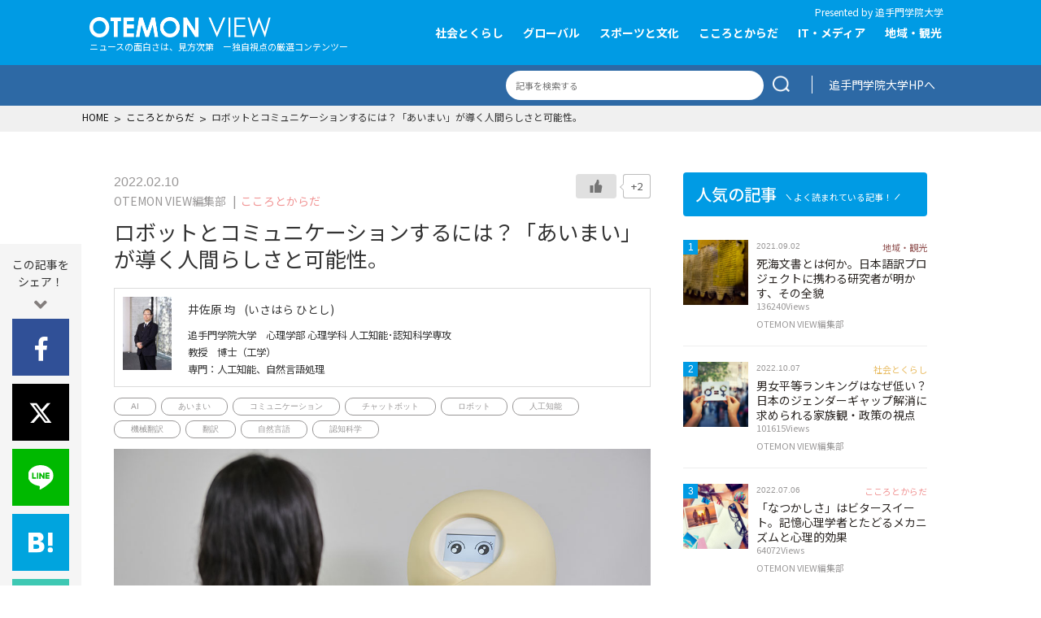

--- FILE ---
content_type: text/html; charset=UTF-8
request_url: https://newsmedia.otemon.ac.jp/2209/
body_size: 21885
content:
<!DOCTYPE html>
<html lang="ja">
<head>
	<meta charset="utf-8">
	<meta http-equiv="X-UA-Compatible" content="IE=edge">
	<meta name="viewport" content="width=device-width,initial-scale=1.0,maximum-scale=1.0">
	<meta name="format-detection" content="telephone=no">
	<link rel="icon" href="/favicon.ico">
	<link rel="apple-touch-icon" sizes="180x180" href="/apple-touch-icon.png">
	<link rel="shortcut icon" href="/android-touch-icon.png">

	<title>ロボットとコミュニケーションするには？「あいまい」が導く人間らしさと可能性。 | OTEMON VIEW</title>

		<!-- All in One SEO 4.6.3 - aioseo.com -->
		<meta name="description" content="人は話をするとき、言葉を省略するなど、いわゆる「あいまい」な言葉を用いています。将来、人間とロボットがより円滑なコミュニケーションをとるには、この「あいまい」な言葉の理解がポイントです。自然言語処理が専門の人工知能・認知科学専攻の井佐原均教授が、人間らしい言語コミュニケーションのカギを握る「あいまいさ」を解説します。" />
		<meta name="robots" content="max-image-preview:large" />
		<link rel="canonical" href="https://newsmedia.otemon.ac.jp/2209/" />
		<meta name="generator" content="All in One SEO (AIOSEO) 4.6.3" />
		<meta property="og:locale" content="ja_JP" />
		<meta property="og:site_name" content="OTEMON VIEW" />
		<meta property="og:type" content="university" />
		<meta property="og:title" content="ロボットとコミュニケーションするには？「あいまい」が導く人間らしさと可能性。 | OTEMON VIEW" />
		<meta property="og:description" content="人は話をするとき、言葉を省略するなど、いわゆる「あいまい」な言葉を用いています。将来、人間とロボットがより円滑なコミュニケーションをとるには、この「あいまい」な言葉の理解がポイントです。自然言語処理が専門の人工知能・認知科学専攻の井佐原均教授が、人間らしい言語コミュニケーションのカギを握る「あいまいさ」を解説します。" />
		<meta property="og:url" content="https://newsmedia.otemon.ac.jp/2209/" />
		<meta property="og:image" content="https://newsmedia.otemon.ac.jp/wp-content/uploads/2022/01/20220130-1.jpg" />
		<meta property="og:image:secure_url" content="https://newsmedia.otemon.ac.jp/wp-content/uploads/2022/01/20220130-1.jpg" />
		<meta property="og:image:width" content="1024" />
		<meta property="og:image:height" content="683" />
		<meta name="twitter:card" content="summary" />
		<meta name="twitter:title" content="ロボットとコミュニケーションするには？「あいまい」が導く人間らしさと可能性。 | OTEMON VIEW" />
		<meta name="twitter:description" content="人は話をするとき、言葉を省略するなど、いわゆる「あいまい」な言葉を用いています。将来、人間とロボットがより円滑なコミュニケーションをとるには、この「あいまい」な言葉の理解がポイントです。自然言語処理が専門の人工知能・認知科学専攻の井佐原均教授が、人間らしい言語コミュニケーションのカギを握る「あいまいさ」を解説します。" />
		<meta name="twitter:image" content="https://newsmedia.otemon.ac.jp/wp-content/uploads/2022/01/20220130-1.jpg" />
		<script type="application/ld+json" class="aioseo-schema">
			{"@context":"https:\/\/schema.org","@graph":[{"@type":"Article","@id":"https:\/\/newsmedia.otemon.ac.jp\/2209\/#article","name":"\u30ed\u30dc\u30c3\u30c8\u3068\u30b3\u30df\u30e5\u30cb\u30b1\u30fc\u30b7\u30e7\u30f3\u3059\u308b\u306b\u306f\uff1f\u300c\u3042\u3044\u307e\u3044\u300d\u304c\u5c0e\u304f\u4eba\u9593\u3089\u3057\u3055\u3068\u53ef\u80fd\u6027\u3002 | OTEMON VIEW","headline":"\u30ed\u30dc\u30c3\u30c8\u3068\u30b3\u30df\u30e5\u30cb\u30b1\u30fc\u30b7\u30e7\u30f3\u3059\u308b\u306b\u306f\uff1f\u300c\u3042\u3044\u307e\u3044\u300d\u304c\u5c0e\u304f\u4eba\u9593\u3089\u3057\u3055\u3068\u53ef\u80fd\u6027\u3002","author":{"@id":"https:\/\/newsmedia.otemon.ac.jp\/author\/wpotemonview\/#author"},"publisher":{"@id":"https:\/\/newsmedia.otemon.ac.jp\/#organization"},"image":{"@type":"ImageObject","url":"https:\/\/newsmedia.otemon.ac.jp\/wp-content\/uploads\/2022\/01\/20220130-1.jpg","width":1024,"height":683,"caption":"\u300c\u77e5\u306e\u62e0\u70b9\u3042\u3044\u3061\u300d\u306e\u30d7\u30ed\u30b8\u30a7\u30af\u30c8\u3067\u5bfe\u8a71\u6a5f\u80fd\u306e\u642d\u8f09\u3092\u9032\u3081\u308b\u30ed\u30dc\u30c3\u30c8\u300c\u304f\u308b\u307f\u300d"},"datePublished":"2022-02-10T13:20:30+09:00","dateModified":"2022-02-10T13:14:17+09:00","inLanguage":"ja","mainEntityOfPage":{"@id":"https:\/\/newsmedia.otemon.ac.jp\/2209\/#webpage"},"isPartOf":{"@id":"https:\/\/newsmedia.otemon.ac.jp\/2209\/#webpage"},"articleSection":"\u3053\u3053\u308d\u3068\u304b\u3089\u3060, AI, \u3042\u3044\u307e\u3044, \u30b3\u30df\u30e5\u30cb\u30b1\u30fc\u30b7\u30e7\u30f3, \u30c1\u30e3\u30c3\u30c8\u30dc\u30c3\u30c8, \u30ed\u30dc\u30c3\u30c8, \u4eba\u5de5\u77e5\u80fd, \u6a5f\u68b0\u7ffb\u8a33, \u7ffb\u8a33, \u81ea\u7136\u8a00\u8a9e, \u8a8d\u77e5\u79d1\u5b66"},{"@type":"BreadcrumbList","@id":"https:\/\/newsmedia.otemon.ac.jp\/2209\/#breadcrumblist","itemListElement":[{"@type":"ListItem","@id":"https:\/\/newsmedia.otemon.ac.jp\/#listItem","position":1,"name":"\u5bb6"}]},{"@type":"Organization","@id":"https:\/\/newsmedia.otemon.ac.jp\/#organization","name":"\u8ffd\u624b\u9580\u5b66\u9662\u5927\u5b66","url":"https:\/\/newsmedia.otemon.ac.jp\/","logo":{"@type":"ImageObject","url":"https:\/\/newsmedia.otemon.ac.jp\/wp-content\/uploads\/2020\/10\/apple-touch-icon.png","@id":"https:\/\/newsmedia.otemon.ac.jp\/2209\/#organizationLogo","width":180,"height":180},"image":{"@id":"https:\/\/newsmedia.otemon.ac.jp\/2209\/#organizationLogo"}},{"@type":"Person","@id":"https:\/\/newsmedia.otemon.ac.jp\/author\/wpotemonview\/#author","url":"https:\/\/newsmedia.otemon.ac.jp\/author\/wpotemonview\/","name":"wpotemonview","image":{"@type":"ImageObject","@id":"https:\/\/newsmedia.otemon.ac.jp\/2209\/#authorImage","url":"https:\/\/secure.gravatar.com\/avatar\/3c2a52a50f3f2e0127426bcc63ab00f5?s=96&d=mm&r=g","width":96,"height":96,"caption":"wpotemonview"}},{"@type":"WebPage","@id":"https:\/\/newsmedia.otemon.ac.jp\/2209\/#webpage","url":"https:\/\/newsmedia.otemon.ac.jp\/2209\/","name":"\u30ed\u30dc\u30c3\u30c8\u3068\u30b3\u30df\u30e5\u30cb\u30b1\u30fc\u30b7\u30e7\u30f3\u3059\u308b\u306b\u306f\uff1f\u300c\u3042\u3044\u307e\u3044\u300d\u304c\u5c0e\u304f\u4eba\u9593\u3089\u3057\u3055\u3068\u53ef\u80fd\u6027\u3002 | OTEMON VIEW","description":"\u4eba\u306f\u8a71\u3092\u3059\u308b\u3068\u304d\u3001\u8a00\u8449\u3092\u7701\u7565\u3059\u308b\u306a\u3069\u3001\u3044\u308f\u3086\u308b\u300c\u3042\u3044\u307e\u3044\u300d\u306a\u8a00\u8449\u3092\u7528\u3044\u3066\u3044\u307e\u3059\u3002\u5c06\u6765\u3001\u4eba\u9593\u3068\u30ed\u30dc\u30c3\u30c8\u304c\u3088\u308a\u5186\u6ed1\u306a\u30b3\u30df\u30e5\u30cb\u30b1\u30fc\u30b7\u30e7\u30f3\u3092\u3068\u308b\u306b\u306f\u3001\u3053\u306e\u300c\u3042\u3044\u307e\u3044\u300d\u306a\u8a00\u8449\u306e\u7406\u89e3\u304c\u30dd\u30a4\u30f3\u30c8\u3067\u3059\u3002\u81ea\u7136\u8a00\u8a9e\u51e6\u7406\u304c\u5c02\u9580\u306e\u4eba\u5de5\u77e5\u80fd\u30fb\u8a8d\u77e5\u79d1\u5b66\u5c02\u653b\u306e\u4e95\u4f50\u539f\u5747\u6559\u6388\u304c\u3001\u4eba\u9593\u3089\u3057\u3044\u8a00\u8a9e\u30b3\u30df\u30e5\u30cb\u30b1\u30fc\u30b7\u30e7\u30f3\u306e\u30ab\u30ae\u3092\u63e1\u308b\u300c\u3042\u3044\u307e\u3044\u3055\u300d\u3092\u89e3\u8aac\u3057\u307e\u3059\u3002","inLanguage":"ja","isPartOf":{"@id":"https:\/\/newsmedia.otemon.ac.jp\/#website"},"breadcrumb":{"@id":"https:\/\/newsmedia.otemon.ac.jp\/2209\/#breadcrumblist"},"author":{"@id":"https:\/\/newsmedia.otemon.ac.jp\/author\/wpotemonview\/#author"},"creator":{"@id":"https:\/\/newsmedia.otemon.ac.jp\/author\/wpotemonview\/#author"},"image":{"@type":"ImageObject","url":"https:\/\/newsmedia.otemon.ac.jp\/wp-content\/uploads\/2022\/01\/20220130-1.jpg","@id":"https:\/\/newsmedia.otemon.ac.jp\/2209\/#mainImage","width":1024,"height":683,"caption":"\u300c\u77e5\u306e\u62e0\u70b9\u3042\u3044\u3061\u300d\u306e\u30d7\u30ed\u30b8\u30a7\u30af\u30c8\u3067\u5bfe\u8a71\u6a5f\u80fd\u306e\u642d\u8f09\u3092\u9032\u3081\u308b\u30ed\u30dc\u30c3\u30c8\u300c\u304f\u308b\u307f\u300d"},"primaryImageOfPage":{"@id":"https:\/\/newsmedia.otemon.ac.jp\/2209\/#mainImage"},"datePublished":"2022-02-10T13:20:30+09:00","dateModified":"2022-02-10T13:14:17+09:00"},{"@type":"WebSite","@id":"https:\/\/newsmedia.otemon.ac.jp\/#website","url":"https:\/\/newsmedia.otemon.ac.jp\/","name":"OTEMON VIEW","description":"\u30cb\u30e5\u30fc\u30b9\u306e\u9762\u767d\u3055\u306f\u3001\u898b\u65b9\u6b21\u7b2c\u3002\u65e5\u3005\u79fb\u308a\u5909\u308f\u308b\u4e16\u306e\u4e2d\u306e\u51fa\u6765\u4e8b\u3092\u3001\u8ffd\u624b\u9580\u5b66\u9662\u5927\u5b66\u306e\u6559\u54e1\u3089\u304c\u5c02\u9580\u7684\u77e5\u898b\u306b\u57fa\u3065\u3044\u3066\u8aad\u307f\u89e3\u304d\u3001\u72ec\u81ea\u306e\u30cb\u30e5\u30fc\u30b9\u3068\u3057\u3066\u63d0\u793a\u3057\u307e\u3059\u3002","inLanguage":"ja","publisher":{"@id":"https:\/\/newsmedia.otemon.ac.jp\/#organization"}}]}
		</script>
		<!-- All in One SEO -->

<style id='classic-theme-styles-inline-css' type='text/css'>
/*! This file is auto-generated */
.wp-block-button__link{color:#fff;background-color:#32373c;border-radius:9999px;box-shadow:none;text-decoration:none;padding:calc(.667em + 2px) calc(1.333em + 2px);font-size:1.125em}.wp-block-file__button{background:#32373c;color:#fff;text-decoration:none}
</style>
<style id='global-styles-inline-css' type='text/css'>
body{--wp--preset--color--black: #000000;--wp--preset--color--cyan-bluish-gray: #abb8c3;--wp--preset--color--white: #ffffff;--wp--preset--color--pale-pink: #f78da7;--wp--preset--color--vivid-red: #cf2e2e;--wp--preset--color--luminous-vivid-orange: #ff6900;--wp--preset--color--luminous-vivid-amber: #fcb900;--wp--preset--color--light-green-cyan: #7bdcb5;--wp--preset--color--vivid-green-cyan: #00d084;--wp--preset--color--pale-cyan-blue: #8ed1fc;--wp--preset--color--vivid-cyan-blue: #0693e3;--wp--preset--color--vivid-purple: #9b51e0;--wp--preset--gradient--vivid-cyan-blue-to-vivid-purple: linear-gradient(135deg,rgba(6,147,227,1) 0%,rgb(155,81,224) 100%);--wp--preset--gradient--light-green-cyan-to-vivid-green-cyan: linear-gradient(135deg,rgb(122,220,180) 0%,rgb(0,208,130) 100%);--wp--preset--gradient--luminous-vivid-amber-to-luminous-vivid-orange: linear-gradient(135deg,rgba(252,185,0,1) 0%,rgba(255,105,0,1) 100%);--wp--preset--gradient--luminous-vivid-orange-to-vivid-red: linear-gradient(135deg,rgba(255,105,0,1) 0%,rgb(207,46,46) 100%);--wp--preset--gradient--very-light-gray-to-cyan-bluish-gray: linear-gradient(135deg,rgb(238,238,238) 0%,rgb(169,184,195) 100%);--wp--preset--gradient--cool-to-warm-spectrum: linear-gradient(135deg,rgb(74,234,220) 0%,rgb(151,120,209) 20%,rgb(207,42,186) 40%,rgb(238,44,130) 60%,rgb(251,105,98) 80%,rgb(254,248,76) 100%);--wp--preset--gradient--blush-light-purple: linear-gradient(135deg,rgb(255,206,236) 0%,rgb(152,150,240) 100%);--wp--preset--gradient--blush-bordeaux: linear-gradient(135deg,rgb(254,205,165) 0%,rgb(254,45,45) 50%,rgb(107,0,62) 100%);--wp--preset--gradient--luminous-dusk: linear-gradient(135deg,rgb(255,203,112) 0%,rgb(199,81,192) 50%,rgb(65,88,208) 100%);--wp--preset--gradient--pale-ocean: linear-gradient(135deg,rgb(255,245,203) 0%,rgb(182,227,212) 50%,rgb(51,167,181) 100%);--wp--preset--gradient--electric-grass: linear-gradient(135deg,rgb(202,248,128) 0%,rgb(113,206,126) 100%);--wp--preset--gradient--midnight: linear-gradient(135deg,rgb(2,3,129) 0%,rgb(40,116,252) 100%);--wp--preset--font-size--small: 13px;--wp--preset--font-size--medium: 20px;--wp--preset--font-size--large: 36px;--wp--preset--font-size--x-large: 42px;--wp--preset--spacing--20: 0.44rem;--wp--preset--spacing--30: 0.67rem;--wp--preset--spacing--40: 1rem;--wp--preset--spacing--50: 1.5rem;--wp--preset--spacing--60: 2.25rem;--wp--preset--spacing--70: 3.38rem;--wp--preset--spacing--80: 5.06rem;--wp--preset--shadow--natural: 6px 6px 9px rgba(0, 0, 0, 0.2);--wp--preset--shadow--deep: 12px 12px 50px rgba(0, 0, 0, 0.4);--wp--preset--shadow--sharp: 6px 6px 0px rgba(0, 0, 0, 0.2);--wp--preset--shadow--outlined: 6px 6px 0px -3px rgba(255, 255, 255, 1), 6px 6px rgba(0, 0, 0, 1);--wp--preset--shadow--crisp: 6px 6px 0px rgba(0, 0, 0, 1);}:where(.is-layout-flex){gap: 0.5em;}:where(.is-layout-grid){gap: 0.5em;}body .is-layout-flex{display: flex;}body .is-layout-flex{flex-wrap: wrap;align-items: center;}body .is-layout-flex > *{margin: 0;}body .is-layout-grid{display: grid;}body .is-layout-grid > *{margin: 0;}:where(.wp-block-columns.is-layout-flex){gap: 2em;}:where(.wp-block-columns.is-layout-grid){gap: 2em;}:where(.wp-block-post-template.is-layout-flex){gap: 1.25em;}:where(.wp-block-post-template.is-layout-grid){gap: 1.25em;}.has-black-color{color: var(--wp--preset--color--black) !important;}.has-cyan-bluish-gray-color{color: var(--wp--preset--color--cyan-bluish-gray) !important;}.has-white-color{color: var(--wp--preset--color--white) !important;}.has-pale-pink-color{color: var(--wp--preset--color--pale-pink) !important;}.has-vivid-red-color{color: var(--wp--preset--color--vivid-red) !important;}.has-luminous-vivid-orange-color{color: var(--wp--preset--color--luminous-vivid-orange) !important;}.has-luminous-vivid-amber-color{color: var(--wp--preset--color--luminous-vivid-amber) !important;}.has-light-green-cyan-color{color: var(--wp--preset--color--light-green-cyan) !important;}.has-vivid-green-cyan-color{color: var(--wp--preset--color--vivid-green-cyan) !important;}.has-pale-cyan-blue-color{color: var(--wp--preset--color--pale-cyan-blue) !important;}.has-vivid-cyan-blue-color{color: var(--wp--preset--color--vivid-cyan-blue) !important;}.has-vivid-purple-color{color: var(--wp--preset--color--vivid-purple) !important;}.has-black-background-color{background-color: var(--wp--preset--color--black) !important;}.has-cyan-bluish-gray-background-color{background-color: var(--wp--preset--color--cyan-bluish-gray) !important;}.has-white-background-color{background-color: var(--wp--preset--color--white) !important;}.has-pale-pink-background-color{background-color: var(--wp--preset--color--pale-pink) !important;}.has-vivid-red-background-color{background-color: var(--wp--preset--color--vivid-red) !important;}.has-luminous-vivid-orange-background-color{background-color: var(--wp--preset--color--luminous-vivid-orange) !important;}.has-luminous-vivid-amber-background-color{background-color: var(--wp--preset--color--luminous-vivid-amber) !important;}.has-light-green-cyan-background-color{background-color: var(--wp--preset--color--light-green-cyan) !important;}.has-vivid-green-cyan-background-color{background-color: var(--wp--preset--color--vivid-green-cyan) !important;}.has-pale-cyan-blue-background-color{background-color: var(--wp--preset--color--pale-cyan-blue) !important;}.has-vivid-cyan-blue-background-color{background-color: var(--wp--preset--color--vivid-cyan-blue) !important;}.has-vivid-purple-background-color{background-color: var(--wp--preset--color--vivid-purple) !important;}.has-black-border-color{border-color: var(--wp--preset--color--black) !important;}.has-cyan-bluish-gray-border-color{border-color: var(--wp--preset--color--cyan-bluish-gray) !important;}.has-white-border-color{border-color: var(--wp--preset--color--white) !important;}.has-pale-pink-border-color{border-color: var(--wp--preset--color--pale-pink) !important;}.has-vivid-red-border-color{border-color: var(--wp--preset--color--vivid-red) !important;}.has-luminous-vivid-orange-border-color{border-color: var(--wp--preset--color--luminous-vivid-orange) !important;}.has-luminous-vivid-amber-border-color{border-color: var(--wp--preset--color--luminous-vivid-amber) !important;}.has-light-green-cyan-border-color{border-color: var(--wp--preset--color--light-green-cyan) !important;}.has-vivid-green-cyan-border-color{border-color: var(--wp--preset--color--vivid-green-cyan) !important;}.has-pale-cyan-blue-border-color{border-color: var(--wp--preset--color--pale-cyan-blue) !important;}.has-vivid-cyan-blue-border-color{border-color: var(--wp--preset--color--vivid-cyan-blue) !important;}.has-vivid-purple-border-color{border-color: var(--wp--preset--color--vivid-purple) !important;}.has-vivid-cyan-blue-to-vivid-purple-gradient-background{background: var(--wp--preset--gradient--vivid-cyan-blue-to-vivid-purple) !important;}.has-light-green-cyan-to-vivid-green-cyan-gradient-background{background: var(--wp--preset--gradient--light-green-cyan-to-vivid-green-cyan) !important;}.has-luminous-vivid-amber-to-luminous-vivid-orange-gradient-background{background: var(--wp--preset--gradient--luminous-vivid-amber-to-luminous-vivid-orange) !important;}.has-luminous-vivid-orange-to-vivid-red-gradient-background{background: var(--wp--preset--gradient--luminous-vivid-orange-to-vivid-red) !important;}.has-very-light-gray-to-cyan-bluish-gray-gradient-background{background: var(--wp--preset--gradient--very-light-gray-to-cyan-bluish-gray) !important;}.has-cool-to-warm-spectrum-gradient-background{background: var(--wp--preset--gradient--cool-to-warm-spectrum) !important;}.has-blush-light-purple-gradient-background{background: var(--wp--preset--gradient--blush-light-purple) !important;}.has-blush-bordeaux-gradient-background{background: var(--wp--preset--gradient--blush-bordeaux) !important;}.has-luminous-dusk-gradient-background{background: var(--wp--preset--gradient--luminous-dusk) !important;}.has-pale-ocean-gradient-background{background: var(--wp--preset--gradient--pale-ocean) !important;}.has-electric-grass-gradient-background{background: var(--wp--preset--gradient--electric-grass) !important;}.has-midnight-gradient-background{background: var(--wp--preset--gradient--midnight) !important;}.has-small-font-size{font-size: var(--wp--preset--font-size--small) !important;}.has-medium-font-size{font-size: var(--wp--preset--font-size--medium) !important;}.has-large-font-size{font-size: var(--wp--preset--font-size--large) !important;}.has-x-large-font-size{font-size: var(--wp--preset--font-size--x-large) !important;}
.wp-block-navigation a:where(:not(.wp-element-button)){color: inherit;}
:where(.wp-block-post-template.is-layout-flex){gap: 1.25em;}:where(.wp-block-post-template.is-layout-grid){gap: 1.25em;}
:where(.wp-block-columns.is-layout-flex){gap: 2em;}:where(.wp-block-columns.is-layout-grid){gap: 2em;}
.wp-block-pullquote{font-size: 1.5em;line-height: 1.6;}
</style>
<link rel='stylesheet' id='wp-ulike-css' href='https://newsmedia.otemon.ac.jp/wp-content/plugins/wp-ulike/assets/css/wp-ulike.min.css?ver=4.7.0' type='text/css' media='all' />
<link rel='stylesheet' id='wordpress-popular-posts-css-css' href='https://newsmedia.otemon.ac.jp/wp-content/plugins/wordpress-popular-posts/assets/css/wpp.css?ver=6.4.2' type='text/css' media='all' />
<link rel='stylesheet' id='fontawesome-css-css' href='//use.fontawesome.com/releases/v5.6.1/css/all.css?ver=6.5.7' type='text/css' media='all' />
<link rel='stylesheet' id='googlefont-css' href='//fonts.googleapis.com/css2?family=Noto+Sans+JP%3Awght%40100%3B300%3B400%3B500%3B700%3B900&#038;Lato:wght@400;900&#038;display=swap&#038;ver=6.5.7' type='text/css' media='all' />
<link rel='stylesheet' id='main-style-css' href='https://newsmedia.otemon.ac.jp/wp-content/themes/otemon/assets/css/main.css?ver=1768798560' type='text/css' media='all' />
<script type="text/javascript" src="https://newsmedia.otemon.ac.jp/wp-includes/js/jquery/jquery.min.js?ver=3.7.1" id="jquery-core-js"></script>
<script type="text/javascript" src="https://newsmedia.otemon.ac.jp/wp-includes/js/jquery/jquery-migrate.min.js?ver=3.4.1" id="jquery-migrate-js"></script>
<script type="application/json" id="wpp-json">

{"sampling_active":0,"sampling_rate":100,"ajax_url":"https:\/\/newsmedia.otemon.ac.jp\/wp-json\/wordpress-popular-posts\/v1\/popular-posts","api_url":"https:\/\/newsmedia.otemon.ac.jp\/wp-json\/wordpress-popular-posts","ID":2209,"token":"99089f7d09","lang":0,"debug":0}

</script>
<script type="text/javascript" src="https://newsmedia.otemon.ac.jp/wp-content/plugins/wordpress-popular-posts/assets/js/wpp.min.js?ver=6.4.2" id="wpp-js-js"></script>
<script type="text/javascript" src="https://newsmedia.otemon.ac.jp/wp-content/themes/otemon/assets/js/jquery.min.js?ver=6.5.7" id="jquery-script-js"></script>
<link rel="EditURI" type="application/rsd+xml" title="RSD" href="https://newsmedia.otemon.ac.jp/xmlrpc.php?rsd" />
            <style id="wpp-loading-animation-styles">@-webkit-keyframes bgslide{from{background-position-x:0}to{background-position-x:-200%}}@keyframes bgslide{from{background-position-x:0}to{background-position-x:-200%}}.wpp-widget-placeholder,.wpp-widget-block-placeholder,.wpp-shortcode-placeholder{margin:0 auto;width:60px;height:3px;background:#dd3737;background:linear-gradient(90deg,#dd3737 0%,#571313 10%,#dd3737 100%);background-size:200% auto;border-radius:3px;-webkit-animation:bgslide 1s infinite linear;animation:bgslide 1s infinite linear}</style>
            <style type="text/css">a.nordot-read-more { }</style>
	<meta name="google-site-verification" content="ecQnXLOVPj6NMZheytSl7kzR8n_KP223gLfdHqw4PGg" />

	<!-- Global site tag (gtag.js) - Google Analytics -->
	<!--script src="https://www.googletagmanager.com/gtag/js?id=UA-7750700-10"></script>
	<script>
	  window.dataLayer = window.dataLayer || [];
	  function gtag(){dataLayer.push(arguments);}
	  gtag('js', new Date());

	  gtag('config', 'UA-7750700-10');
	</script--> 
<!-- Google tag (gtag.js) -->
<script async src="https://www.googletagmanager.com/gtag/js?id=G-VQW2F1KB9P"></script>
<script>
  window.dataLayer = window.dataLayer || [];
  function gtag(){dataLayer.push(arguments);}
  gtag('js', new Date());

  gtag('config', 'G-VQW2F1KB9P');
  gtag('config', 'UA-7750700-10');
</script>

</head>

<body class="post-template-default single single-post postid-2209 single-format-standard">

<header id="site-header" role="banner">
	<div class="header-inner section-inner">
		<div class="header-titles">
			<div class="site-title"><a href="https://newsmedia.otemon.ac.jp">OTEMON View 追手門学院大学</a></div>
            <p class="tagline only-pc">ニュースの面白さは、見方次第　ー独自視点の厳選コンテンツー</p>
		</div>
		<div class="author">
			<small>Presented by <br><a href="https://www.otemon.ac.jp/" target="_blank">追手門学院大学</a></small>
		</div>
		<div class="toggle nav-toggle mobile-nav-toggle">
			<span></span>
			<span></span>
			<span></span>
		</div>
		<div class="header-navigation-wrapper">
			<div class="inner">
				 <form role="search" method="get" class="search-form" action="https://newsmedia.otemon.ac.jp/">
				<label>
					<span class="screen-reader-text">検索:</span>
					<input type="search" class="search-field" placeholder="検索&hellip;" value="" name="s" />
				</label>
				<input type="submit" class="search-submit" value="検索" />
			</form> 				<nav class="primary-menu-wrapper" role="navigation">
					<ul id="gnav" class="gnav"><li id="menu-item-19" class="menu-item menu-item-type-taxonomy menu-item-object-category menu-item-19"><a href="https://newsmedia.otemon.ac.jp/cat/society/">社会とくらし</a></li>
<li id="menu-item-16" class="menu-item menu-item-type-taxonomy menu-item-object-category menu-item-16"><a href="https://newsmedia.otemon.ac.jp/cat/global/">グローバル</a></li>
<li id="menu-item-17" class="menu-item menu-item-type-taxonomy menu-item-object-category menu-item-17"><a href="https://newsmedia.otemon.ac.jp/cat/culture/">スポーツと文化</a></li>
<li id="menu-item-15" class="menu-item menu-item-type-taxonomy menu-item-object-category current-post-ancestor current-menu-parent current-post-parent menu-item-15"><a href="https://newsmedia.otemon.ac.jp/cat/health/">こころとからだ</a></li>
<li id="menu-item-14" class="menu-item menu-item-type-taxonomy menu-item-object-category menu-item-14"><a href="https://newsmedia.otemon.ac.jp/cat/media/">IT・メディア</a></li>
<li id="menu-item-18" class="menu-item menu-item-type-taxonomy menu-item-object-category menu-item-18"><a href="https://newsmedia.otemon.ac.jp/cat/community/">地域・観光</a></li>
<li id="menu-item-81" class="only-sp menu-item menu-item-type-post_type menu-item-object-page menu-item-81"><a href="https://newsmedia.otemon.ac.jp/about/">OTEMON VIEWについて</a></li>
<li id="menu-item-80" class="only-sp menu-item menu-item-type-post_type menu-item-object-page menu-item-80"><a href="https://newsmedia.otemon.ac.jp/policy/">サイトポリシー</a></li>
</ul>				</nav><!-- .primary-menu-wrapper -->
				<a href="https://www.otemon.ac.jp/" class="btn-normal">追手門学院大学HPへ</a>
				<a href="/contact/" class="btn-normal btn-normal2">取材などのお問い合わせ</a>
				<div class="snsshare">
					 <div class="textwidget custom-html-widget"><h5>
	FOLLOW US
</h5>
<ul>
	<li class="fb"><a href="https://www.facebook.com/OtemonGakuinUniversity" rel="nofollow noopener" target="_blank"><i class="fab fa-facebook-f"></i></a></li>
	<li class="tw"><a href="https://twitter.com/otemon_gakuin_u" rel="nofollow noopener" target="_blank"><i class="fab " style="background: url(/wp-content/themes/otemon/assets/img/x-twitter-g.svg) no-repeat 0px 2px; width: 24px; height: 24px;"></i></a></li>
</ul></div> 				</div>
			</div><!--.inner-->
		</div>
	</div>
	<div class="options">
		<div class="section-inner">
			 <form role="search" method="get" class="search-form" action="https://newsmedia.otemon.ac.jp/">
				<label>
					<span class="screen-reader-text">検索:</span>
					<input type="search" class="search-field" placeholder="検索&hellip;" value="" name="s" />
				</label>
				<input type="submit" class="search-submit" value="検索" />
			</form> 			<div class="link-otemon">
				<a href="https://www.otemon.ac.jp/" onclick="ga('send','event','link','outbound','otemonuniv', 1);" target="_blank">追手門学院大学HPへ</a>
			</div>
		</div>
	</div>
		<div class="breadcrumb-area only-pc">
		<div class="breadcrumb-inner">
            <div class="breadcrumbs-list">
                <!-- Breadcrumb NavXT 7.3.0 -->
<span property="itemListElement" typeof="ListItem"><a property="item" typeof="WebPage" title="Go to OTEMON VIEW." href="https://newsmedia.otemon.ac.jp" class="home" ><span property="name">HOME</span></a><meta property="position" content="1"></span> &gt; <span property="itemListElement" typeof="ListItem"><a property="item" typeof="WebPage" title="Go to the こころとからだ category archives." href="https://newsmedia.otemon.ac.jp/cat/health/" class="taxonomy category" ><span property="name">こころとからだ</span></a><meta property="position" content="2"></span> &gt; <span property="itemListElement" typeof="ListItem"><span property="name" class="post post-post current-item">ロボットとコミュニケーションするには？「あいまい」が導く人間らしさと可能性。</span><meta property="url" content="https://newsmedia.otemon.ac.jp/2209/"><meta property="position" content="3"></span>            </div>
		</div>
	</div>
	</header>

<div id="primary" class="content-area">
	<!-- [ CONTENT ] -->
	<main id="site-content" role="main">

		
<article class="post-2209 post type-post status-publish format-standard has-post-thumbnail hentry category-health tag-ai tag-354 tag-20 tag-353 tag-307 tag-109 tag-352 tag-355 tag-351 tag-309" id="post-2209">

	<header class="entry-header">
		<div class="entry-header-inner">
			<div class="entry-meta">
				<time datetime="2022.02.10" class="datetime">2022.02.10</time><br>
									<span class="publisher">OTEMON VIEW編集部</span>
				
				<ul class="categories"><li><a href="/cat/health/" class="cat cat-health">こころとからだ</a></li>
</ul>		<div class="wpulike wpulike-default " ><div class="wp_ulike_general_class wp_ulike_is_not_liked"><button type="button"
					aria-label="いいねボタン"
					data-ulike-id="2209"
					data-ulike-nonce="aa9957ec68"
					data-ulike-type="post"
					data-ulike-template="wpulike-default"
					data-ulike-display-likers=""
					data-ulike-likers-style="popover"
					class="wp_ulike_btn wp_ulike_put_image wp_post_btn_2209"></button><span class="count-box wp_ulike_counter_up" data-ulike-counter-value="+2"></span>			</div></div>
				</div>
			<h1>ロボットとコミュニケーションするには？「あいまい」が導く人間らしさと可能性。</h1>
		</div>
	</header>


			<div class="post-thumbnail">
						<div class="profile">
				<div class="box">
					<div class="img">
												<img src="https://newsmedia.otemon.ac.jp/wp-content/uploads/2022/01/井佐原　均.jpg" alt="井佐原 均" title="井佐原 均">
											</div>
					<div class="detail">
						<h4><span class="name">井佐原 均</span>
							<span class="ruby">(いさはら ひとし)</span>
							<small>追手門学院大学　心理学部 心理学科 人工知能･認知科学専攻</small>
							<span class="position">教授　博士（工学）</span><span class="department3">専門：人工知能、自然言語処理</span>
														</h4>
					</div>
				</div>
			</div>
									<div class="entry-meta">
				<ul class="tags">
					<li><a href="/tag/ai">AI</a></li>
<li><a href="/tag/%e3%81%82%e3%81%84%e3%81%be%e3%81%84">あいまい</a></li>
<li><a href="/tag/%e3%82%b3%e3%83%9f%e3%83%a5%e3%83%8b%e3%82%b1%e3%83%bc%e3%82%b7%e3%83%a7%e3%83%b3">コミュニケーション</a></li>
<li><a href="/tag/%e3%83%81%e3%83%a3%e3%83%83%e3%83%88%e3%83%9c%e3%83%83%e3%83%88">チャットボット</a></li>
<li><a href="/tag/%e3%83%ad%e3%83%9c%e3%83%83%e3%83%88">ロボット</a></li>
<li><a href="/tag/%e4%ba%ba%e5%b7%a5%e7%9f%a5%e8%83%bd">人工知能</a></li>
<li><a href="/tag/%e6%a9%9f%e6%a2%b0%e7%bf%bb%e8%a8%b3">機械翻訳</a></li>
<li><a href="/tag/%e7%bf%bb%e8%a8%b3">翻訳</a></li>
<li><a href="/tag/%e8%87%aa%e7%84%b6%e8%a8%80%e8%aa%9e">自然言語</a></li>
<li><a href="/tag/%e8%aa%8d%e7%9f%a5%e7%a7%91%e5%ad%a6">認知科学</a></li>
				</ul>
			</div>
						<figure><img width="1024" height="683" src="https://newsmedia.otemon.ac.jp/wp-content/uploads/2022/01/20220130-1.jpg" class="attachment-large size-large wp-post-image" alt="ロボットとコミュニケーションするには？「あいまい」が導く人間らしさと可能性。" decoding="async" /><figcaption>「知の拠点あいち」のプロジェクトで対話機能の搭載を進めるロボット「くるみ」</figcaption></figure>		</div>
		<div class="entry-content">
		<p class="indent">私たちは人と話すとき、言葉を省略したり、2人だからこそ分かる言葉を用いたりするなど、相手との関係に合わせた（空気をよんだ）コミュニケーションを意識することなくとっています。つまり、言葉の使い方が「あいまい」であっても相手の関係次第で意図が伝わったり、伝わらなかったりするのが人間らしい言語コミュニケーションの特徴の一つです。</p>
<p class="indent">人工知能（AI）技術の急速な進歩により、ウェブサイトで使える外国語の翻訳機能の性能が日々向上しています。しかし各個人が発する「あいまい」な言葉を、相手の意図をよんで正確に翻訳できるまでには至っていません。将来的にそこをクリアしたとき、誰もが国や言語を越えてコミュニケーションをとることができ、さらには人間とロボットが言葉による円滑なコミュニケーションをとることも可能になると考えられます。</p>
<p class="indent">今回は「言語コミュニケーション」、中でも「自然言語処理」が専門の井佐原均心理学部教授による、人間らしい言語コミュニケーションのカギを握る「あいまいさ」の解説です。</p>

<div id="toc_container" class="no_bullets"><p class="toc_title">INDEX</p><ul class="toc_list"><li><a href="#i">言語コミュニケーションとは何か</a><ul><li><a href="#i-2">近年、急速に進化した自然言語処理の技術</a></li><li><a href="#i-3">コンピューターの黎明期からあった研究</a></li></ul></li><li><a href="#ai">AIによる自然言語処理技術の現在地</a><ul><li><a href="#i-4">機械翻訳の「流暢度」は完璧に近いが多くの課題も</a></li><li><a href="#ai-2">AIによって進展を遂げた対話型システム</a></li><li><a href="#i-5">「あいまい」な問いにどう対処しているか</a></li><li><a href="#i-6">対話機能を搭載したロボットの研究</a></li><li><a href="#i-7">介護施設におけるコミュニケーションのパターンを学習</a></li></ul></li><li><a href="#i-8">「あいまい」表現の会得に向けて</a><ul><li><a href="#i-9">ロボットに「人間味」のあるコミュニケーションは可能か</a></li></ul></li><li><a href="#i-10">人間らしいコミュニケーションの実現のために</a><ul><li><a href="#ai-3">AIが個人ごとの好みなどに対応できるか</a></li></ul></li><li><a href="#i-11">まとめ</a></li></ul></div>
<h2><span id="i">言語コミュニケーションとは何か</span></h2>
<figure id="attachment_2216" aria-describedby="caption-attachment-2216" style="width: 1024px" class="wp-caption alignnone"><img decoding="async" class="size-full wp-image-2216" src="https://newsmedia.otemon.ac.jp/wp-content/uploads/2022/01/20220130-2.jpg" alt="言語コミュニケーションとは何か" width="1024" height="683" /><figcaption id="caption-attachment-2216" class="wp-caption-text">（出典：shutterstock）</figcaption></figure>
<h3><span id="i-2">近年、急速に進化した自然言語処理の技術</span></h3>
<p class="text">（編集部）まず「言語コミュニケーション」の定義をお聞かせください。</p>
<p class="text">（井佐原）言葉を使うやり取りすべてを意味します。日常的な雑談から文章を書いたり読んだりすることなど、「読む、聞く、話す、書く」ことを通じて外部とコミュニケーションを図ることです。</p>
<p class="indent">人間が発する「言葉」とコンピューターのプログラムを書く「プログラミング言語」を区別するために、前者を「自然言語」と呼んでいます。自然言語は大きく２つにわかれ、音声という音響信号を文字に変換したり、文字から音声に変換したりするスピーチ（音声）。もう一つはテキスト（文字）です。人工知能（AI）が前後の文脈を読みながら意味や意図を正しく理解することを目指す「自然言語処理」で、私の研究分野はこのテキストのほうです。自然言語処理の技術は近年、ニューラルネットワークやディープラーニングの進展に伴って急速に進化を遂げています。</p>

<h3><span id="i-3">コンピューターの黎明期からあった研究</span></h3>
<p class="text">（編集部）自然言語処理とはつまり、AIが人間の言葉を理解するための技術ということでしょうか。</p>
<p class="text">（井佐原）というよりも、AIが自然言語処理の技術を活用しているイメージです。ですので、AIの要素技術と言ったほうがわかりやすいでしょう。自然言語処理という分野はAIよりも歴史があり、コンピューターの黎明期から存在していました。第２次世界大戦時に暗号解読のためにコンピューターが利用されていたと言われていますが、暗号とは文章を記号に置き換えて、それをさらに文章に戻す作業です。ロシア語をまったく理解しない人にとっては、ロシア語で書かれた文章は暗号と同じです。しかしこの技術によって、日本語からロシア語、ロシア語から日本語に置き換えられると立派な翻訳システムになります。</p>

<h2><span id="ai">AIによる自然言語処理技術の現在地</span></h2>
<figure id="attachment_2217" aria-describedby="caption-attachment-2217" style="width: 1024px" class="wp-caption alignnone"><img loading="lazy" decoding="async" class="size-full wp-image-2217" src="https://newsmedia.otemon.ac.jp/wp-content/uploads/2022/01/20220130-3.jpg" alt="グーグルの検索エンジンでは容易に翻訳が可能" width="1024" height="768" /><figcaption id="caption-attachment-2217" class="wp-caption-text">グーグルの検索エンジンでは容易に翻訳が可能</figcaption></figure>
<h3><span id="i-4">機械翻訳の「流暢度」は完璧に近いが多くの課題も</span></h3>
<p class="text">（編集部）機械翻訳はとても身近な存在になっていますが、現状の技術レベルはどうなっていますか。</p>
<p class="text">（井佐原）機械翻訳はウェブサイト上の外国語翻訳機能にも搭載されており、一度は使ったことがある人も多いでしょう。現状の機械翻訳は、与えられた文章を一文ごとに意味が通るように処理していて、一つの文を一つの文に置き換えることはかなりうまく行くようになっています。機械翻訳は流暢度（fluency）と忠実度（adequacy）で評価されます。流暢度は完璧に近いと言われている一方、忠実度はまだ怪しく、人間と同じか、人間よりもやや良い程度だとされています。</p>
<p class="text">（編集部）人間と同じか、やや良い。凄いレベルに達していると感じますが。</p>
<p class="text">（井佐原）あくまで一つの文から一つの文に翻訳する能力の話であって、文の集まりである文章についてではありません。日本語の場合、主語省略が可能ですが、一つの文しか見ないので主語を補うことは難しいですし、まだまだ文脈や社会常識が使えるレベルには達していません。</p>
<p class="indent">対応が一文ずつなので、最初の文でこう訳したらならば次の文も同じように訳すべきだと思われる場合でもそうならなかったり、日本語にしかない表現をどう英語に置き換えるかであったり、いろんな課題があります。</p>

<h3><span id="ai-2">AIによって進展を遂げた対話型システム</span></h3>
<p class="text">（編集部）自然言語処理の技術を活用した事例は他にもありますか。</p>
<p class="text">（井佐原）機械翻訳のほかには、チャットボットなどの対話システムにも同じ技術が使われています。チャットボットは多くのWebページや官公庁の問い合わせシステムに組み込まれています。いずれも人間が入力した内容に対して、どの程度正しく対応した答えが見つけられるかが重要です。チャットボットのしくみは単純で、質問と回答のペアが塊としてあり、ユーザーが入力した問い合わせ内容との距離（類似性）計算をして、一番近いと判断したものを表示する構造です。昔であれば、合致する単語が３つと２つの場合、多いほうの３つを選ぶという簡単なシステムでしたが、今はニューラルネットワークによって文と文の意味的な距離計算が可能になって、これまで以上にうまく照合ができるようになっています。この点は最近の大きな進歩です。</p>

<h3><span id="i-5">「あいまい」な問いにどう対処しているか</span></h3>
<p class="text">（編集部）検索結果のリストからユーザーに答えを選ばせる単純なFAQ検索システムと違って、対話型であるチャットボットには、あいまいな入力も多いのではないでしょうか。</p>
<p class="text">（井佐原）私が実際に関わっている自治体でも、やり取りを見ていると、あいまいな問いかけが結構あります。例えば「印鑑証明できますか？」という問い方では、印鑑を登録したいのか、印鑑登録証明書を発行してほしいのか、よくわかりません。印鑑登録に関係する業務に登録、証明書発行、廃止があるとすれば、「これらのうちどれですか？」と聞き返す。これによって、あいまいな状況を具体的にしていきます。</p>
<p class="indent">観光情報の問い合わせの場合でも、具体的な場所ではなく「景色のよい高いところ」とか「大阪の名物が安くてたくさん食べられるところ」など「あいまい」であることが多いのですが、こうしたキーワードでも今、期待に応えられるような回答を導き出せるようになってきています。</p>

<h3><span id="i-6">対話機能を搭載したロボットの研究</span></h3>
<p class="text">（編集部）実際に形を持ったロボットとの言語コミュニケーションの研究も進んでいるのではないかと思います。</p>
<p class="text">（井佐原）「知の拠点あいち」というプロジェクトで実際に企業と組んで、その研究を進めています。企業が開発したロボットに対話機能を搭載し、介護施設に導入する実験です。「くるみ」と名付けられた巡回型ロボットで、夜間に介護施設内を動いて、入居者が歩き回ったり、倒れていたりしていないか見回ります。夜間はフロアが一人体制になるので、職員の方が何かの対応をしている時でも、もう一人が見回ってくれている状態にできます。</p>
<p class="indent">「くるみ」には対話機能を入れていますので、昼間は入居者さんとのコミュニケーションを担わせようとしています。仮に入居者さんから何度も同じ話を聞かされたとすると職員さんにはストレスになりますので、そこをロボットが引き受けたり、職員さんが多忙な時に話し相手になったりという形で介入する一方、健康に関することなど本当に大事なやり取りは職員さんが行う。こういう形でロボットを導入することで、全体として介護の品質が上がると考えています。完全に人をなくすことは想定しておらず、ルーティン的な仕事はロボットが引き受け、重要な業務は引き続き人間が担うという共存を目指します。</p>
<p class="indent">今後は介護施設だけではなく、巡回型ロボットという形をとるかどうかわかりませんが、病院への導入も考えています。</p>


<figure id="attachment_2218" aria-describedby="caption-attachment-2218" style="width: 300px" class="wp-caption alignnone"><img loading="lazy" decoding="async" class="wp-image-2218" src="https://newsmedia.otemon.ac.jp/wp-content/uploads/2022/01/20220130-4-683x1024.jpg" alt="介護施設への導入を目指し開発中の対話型ロボット「くるみ」" width="300" height="450" /><figcaption id="caption-attachment-2218" class="wp-caption-text">介護施設への導入を目指し開発中の対話型ロボット「くるみ」</figcaption></figure>

<div class="sub-post">参考：<a href="http://www.chinokyoten.pref.aichi.jp/" target="_blank" rel="noopener nofollow sponsored ugc">知の拠点あいち</a></div>
<h3><span id="i-7">介護施設におけるコミュニケーションのパターンを学習</span></h3>
<p class="text">（編集部）「くるみ」の言語コミュニケーション能力はどの程度でしょうか。</p>
<p class="text">（井佐原）今のプロジェクトを通じて、対話機能を段々と足している段階で、まだ不十分ですが少しは喋ります。学習していくことで雑談を引き受けてくれるまでになればと考えています。</p>
<p class="indent">そのためには、介護施設の会話パターンに対応させることも大切です。今、介護施設で数名の方にICレコーダーをつけていただき、職員さんと入居者さんとの普段の会話を録音する作業を進めています。何らかのパターンを見いだして、このような入力にはこういう出力で返すという型を入れていくようにします。これを蓄積することで、入居者さんの話しかけに対して職員さんと同じような対応ができるようになることを目指しています。</p>
<p class="indent">ただし、会話の録音だけではデータの蓄積としては量的な限界があります。現在は新聞が電子化していますので何十年分にわたる新聞記事の情報を活用することができるし、ウィキペディアだけでも相当な量です。このような大量のデータを集めて一般的な知識を数多く学習させます。それに加えて我々のケースですと、介護施設で集めた少量のデータで付加価値をつける。こうしたAIの強化学習を通じて、特定の目的に沿ったものをつくっていきます。</p>

<h2><span id="i-8">「あいまい」表現の会得に向けて</span></h2>
<figure id="attachment_2219" aria-describedby="caption-attachment-2219" style="width: 1024px" class="wp-caption alignnone"><img loading="lazy" decoding="async" class="size-full wp-image-2219" src="https://newsmedia.otemon.ac.jp/wp-content/uploads/2022/01/20220130-5.jpg" alt="人のコミュニケーションのあいまい性の例" width="1024" height="576" /><figcaption id="caption-attachment-2219" class="wp-caption-text">人のコミュニケーションのあいまい性の例</figcaption></figure>
<h3><span id="i-9">ロボットに「人間味」のあるコミュニケーションは可能か</span></h3>
<p class="text">（編集部）大量にデータを集めることは、機械が一般常識を学習するということにつながるのだと思います。その先に、コミュニケーションにとって大切である「人間味」や「あいまい性」まで盛り込むことはできるのでしょうか。</p>
<p class="text">（井佐原）そこが一番大きな問題で、どの程度相手の意図に沿った答えを返してあげられるのか。同じ発言であっても違う意図を持つことがある、「あいまい性」がコミュニケーションの特徴で、毎回の発言の意図を汲めるかどうかが難しい部分です。単純な例ですと「暑いですね」という言葉に対して「あなたが暑いということを理解した」と返してもコミュニケーションにはなりません。「エアコンをつけましょうか」や「窓を開けましょうか」と言うべきでしょうし、雑談でも相手の満足度が高まるようなやり取りをしないといけない。難しいことですが、チャレジングな研究であり、ぜひやってみたいことです。</p>
<p class="indent">ロボットが自然なコミュニケーションを図れるようになるには、AIの中核技術であるディープラーニングを用いて、大量のテキストデータから単語の意味を学習させていくことが必要です。例えば、「ご飯を食べる」「パンを食べる」という言葉を集めていくと、「食べる」という表現の前、「〜を」の目的語の部分には、「食べ物に関する言葉が来る可能性が高い」という推測ができるようになります。日常会話の中にある共通項をいかに集め、推測する精度を高めることが不可欠であり、それにはデータの蓄積がカギとなります。</p>

<h2><span id="i-10">人間らしいコミュニケーションの実現のために</span></h2>
<figure id="attachment_2220" aria-describedby="caption-attachment-2220" style="width: 1024px" class="wp-caption alignnone"><img loading="lazy" decoding="async" class="size-full wp-image-2220" src="https://newsmedia.otemon.ac.jp/wp-content/uploads/2022/01/20220130-6.jpg" alt="家庭でも一般的となったスマートスピーカー" width="1024" height="554" /><figcaption id="caption-attachment-2220" class="wp-caption-text">家庭でも一般的となったスマートスピーカー（出典：shutterstock）</figcaption></figure>
<h3><span id="ai-3">AIが個人ごとの好みなどに対応できるか</span></h3>
<p class="text">（編集部）介護施設でロボットが、自然な言語コミュニケーションを含めて、思い通りの働きをしてくれるのはいつ頃になりそうですか。</p>
<p class="text">（井佐原）今は５年後がどうなっているかわからない時代。求める程度にもよりますが、３年後などのスパンになるのではないでしょうか。</p>
<p class="indent">今後の研究課題は、個人ごとの対応です。この人は「ご飯が好き」で「パンが嫌い」という知識を蓄積するとともに、「ご飯が好き」なら「和食」も好きという風に変換するなど、直接的に表現していない部分をどう判断するか。声の掛け方も人によって変わります。パンしか用意がない時、「きのうはご飯だったから、パンで気分が変わっていいですね」なのか、「申し訳ないけどきょうはパンしか出ないんです」と言うべきか、まったく同じ状況でも人によって変えないといけませんし、これは普段我々が自然に行っている言語コミュニケーションです。</p>
<p class="indent">人間はスーパーコンピューターより計算力、記憶力ともに劣るのに、なぜここまでの複雑な処理ができるのか。それは脳があるからです。だからスーパーコンピューターを発展させることではなく、人間の脳と同じようなものをつくれるかどうかがカギ。それには<a href="https://nyushi.otemon.ac.jp/education/ai_cognitive/">本学</a>のように「人工知能領域」と「認知科学領域」が共同で研究を進めていくことが重要です。</p>

<h2><span id="i-11">まとめ</span></h2>
<p class="indent">日常のコミュニケーションにおいて、何気ない会話の裏にある「あいまいさ」を意識することはほとんどありませんが、研究内容を聞く中でハッと気づかされる場面が多々ありました。「あいまいさ」が人間らしいコミュニケーションを特徴づけるものであり、また人工知能（AI）にとってクリアすることが難しい課題ということもよく理解できました。</p>
<p class="indent">将来的に人間と円滑なコミュニケーションのできるロボットが実現されれば、個人秘書のような形で連れて歩くだけで世界中の人とコミュニケーションをとることができる可能性もあり、自分の視野や見える世界がぐっと広がるでしょう。人手不足解消の観点から介護・医療の分野での早期実用化が望まれますが、特定の分野の話ではなく私たち一般についてもとても身近なテーマだと認識を新たにしました。</p>	</div>



<div class="rating">
</div>

	<footer class="entry-footer">
		<div class="snsbox">
			<h3>この記事をシェアする！</h3>
			<ul>
				<li class="fb"><a href="https://www.facebook.com/share.php?u=https://newsmedia.otemon.ac.jp/2209/" rel="nofollow" target="_blank"><i class="fab fa-facebook-f"></i></a></li>
				<li class="tw"><a href="https://twitter.com/share?text=%E3%83%AD%E3%83%9C%E3%83%83%E3%83%88%E3%81%A8%E3%82%B3%E3%83%9F%E3%83%A5%E3%83%8B%E3%82%B1%E3%83%BC%E3%82%B7%E3%83%A7%E3%83%B3%E3%81%99%E3%82%8B%E3%81%AB%E3%81%AF%EF%BC%9F%E3%80%8C%E3%81%82%E3%81%84%E3%81%BE%E3%81%84%E3%80%8D%E3%81%8C%E5%B0%8E%E3%81%8F%E4%BA%BA%E9%96%93%E3%82%89%E3%81%97%E3%81%95%E3%81%A8%E5%8F%AF%E8%83%BD%E6%80%A7%E3%80%82&url=https://newsmedia.otemon.ac.jp/2209/" rel="nofollow" target="_blank"><i class="fab " style="background: url(/wp-content/themes/otemon/assets/img/x-twitter-w.svg) no-repeat 0px 2px; width: 28px; height: 28px; "></i></a></li>
				<li class="line"><a href="https://social-plugins.line.me/lineit/share?url={https://newsmedia.otemon.ac.jp/2209/}" rel="nofollow"><i class="ico ico-line"></i></a></li>
				<li class="hatena"><a href="https://b.hatena.ne.jp/add?mode=confirm&amp;url=https://newsmedia.otemon.ac.jp/2209/" rel="nofollow" target="_blank"><i class="ico ico-hatena"></i></a></li>
				<li class="note"><a href="https://note.com/intent/post?url=https://newsmedia.otemon.ac.jp/2209/" rel="nofollow" target="_blank"><i class="ico ico-note"></i></a></li>
			</ul>
		</div>

				<div class="profile">
			<h3>プロフィール</h3>
			<div class="box">
				<div class="img">
										<img src="https://newsmedia.otemon.ac.jp/wp-content/uploads/2022/01/井佐原　均.jpg" alt="井佐原 均" title="井佐原 均">
									</div>
				<div class="detail">
					<h4><span class="name">井佐原 均</span>
						<span class="ruby">(いさはら ひとし)</span>
						<small>追手門学院大学　心理学部 心理学科 人工知能･認知科学専攻</small>
						<span class="position">教授　博士（工学）</span><span class="department3">専門：人工知能、自然言語処理</span>
												</h4>
					<p>大学院修士課程修了後、通商産業省工業技術院電子技術総合研究所、郵政省通信総合研究所（現情報通信研究機構）、豊橋技術科学大学を経て、2021年より現職。自然言語に関する研究に従事。主な著書に「日本人1200人の英語スピーキングコーパス」（共著）がある。</p>
										<p><a href="https://www.gyoseki.otemon.ac.jp/oguhp/KgApp?resId=S001450" target="_blank">研究略歴・著書・論文等詳しくはこちら</a></p>
									</div>
			</div>
		</div>
		
		 <div class="textwidget custom-html-widget"><div class="press">
	<h3>取材などのお問い合わせ先</h3>
	<p>追手門学院  広報課<br><br>電話：<a href="tel:072-665-9166">072-665-9166</a><br><br>メール：<a href="mailto:koho@otemon.ac.jp">koho@otemon.ac.jp</a>
	</p>
	<div class="link-otemon">
				<a href="https://www.otemon.ac.jp/" onclick="ga('send','event','link','outbound','otemonuniv', 1);" target="_blank" rel="noopener">追手門学院大学HPへ</a>
			</div>
	</div></div> 	</footer>

</article>
		<div class="breadcrumb-area only-sp">
		<div class="breadcrumb-inner">
            <div class="breadcrumbs-list">
                <!-- Breadcrumb NavXT 7.3.0 -->
<span property="itemListElement" typeof="ListItem"><a property="item" typeof="WebPage" title="Go to OTEMON VIEW." href="https://newsmedia.otemon.ac.jp" class="home" ><span property="name">HOME</span></a><meta property="position" content="1"></span> &gt; <span property="itemListElement" typeof="ListItem"><a property="item" typeof="WebPage" title="Go to the こころとからだ category archives." href="https://newsmedia.otemon.ac.jp/cat/health/" class="taxonomy category" ><span property="name">こころとからだ</span></a><meta property="position" content="2"></span> &gt; <span property="itemListElement" typeof="ListItem"><span property="name" class="post post-post current-item">ロボットとコミュニケーションするには？「あいまい」が導く人間らしさと可能性。</span><meta property="url" content="https://newsmedia.otemon.ac.jp/2209/"><meta property="position" content="3"></span>            </div>
		</div>
	</div>
	

				<div class="related-posts only-pc">
			<h3>関連記事<small>こちらの記事もおすすめです!</small></h3>
			<div class="list archives">
				<article id="post-3803">
<a href="https://newsmedia.otemon.ac.jp/3803/">
<span class="badge"></span><div class="post-thumbnail"><img src="https://newsmedia.otemon.ac.jp/wp-content/uploads/2025/10/20251030-1-200x200.jpg" alt="ロボット（AI）と人は、愛し合えるのか？ 心に寄り添うコミュニケーションロボットと描く未来"></div>
<header class="entry-header">
<div class="entry-meta">
<time datetime="2025.11.04" class="datetime">2025.11.04</time>
<ul class="category">
<li class="cat cat-media">IT・メディア</li>
</ul>
</div>
<div class="entry-title">ロボット（AI）と人は、愛し合えるのか？ 心に寄り添うコミュニケーションロボットと描く未来</div>
<div class="entry-author">
<span class="publisher">OTEMON VIEW編集部</span>
<span class="department">理工学部</span>
<span class="name">高橋　英之</span>
</div>
</header>
</a>
</article>

<article id="post-3786">
<a href="https://newsmedia.otemon.ac.jp/3786/">
<span class="badge"></span><div class="post-thumbnail"><img src="https://newsmedia.otemon.ac.jp/wp-content/uploads/2025/10/20251007-1-200x200.jpg" alt="比喩表現の心理学 ― AIが人間に近づくヒントは「心の読み合い」にあった！？ ―"></div>
<header class="entry-header">
<div class="entry-meta">
<time datetime="2025.10.20" class="datetime">2025.10.20</time>
<ul class="category">
<li class="cat cat-media">IT・メディア</li>
</ul>
</div>
<div class="entry-title">比喩表現の心理学 ― AIが人間に近づくヒントは「心の読み合い」にあった！？ ―</div>
<div class="entry-author">
<span class="publisher">OTEMON VIEW編集部</span>
<span class="department">心理学部</span>
<span class="name">岡　隆之介</span>
</div>
</header>
</a>
</article>

<article id="post-3335">
<a href="https://newsmedia.otemon.ac.jp/3335/">
<span class="badge"></span><div class="post-thumbnail"><img src="https://newsmedia.otemon.ac.jp/wp-content/uploads/2024/06/20240621-1-200x200.jpg" alt="「老害にはなりたくない」人の社会性のカギは脳の抑制機能？ 認知心理学者とメカニズムに迫る"></div>
<header class="entry-header">
<div class="entry-meta">
<time datetime="2024.06.28" class="datetime">2024.06.28</time>
<ul class="category">
<li class="cat cat-health">こころとからだ</li>
</ul>
</div>
<div class="entry-title">「老害にはなりたくない」人の社会性のカギは脳の抑制機能？ 認知心理学者とメカニズムに迫る</div>
<div class="entry-author">
<span class="publisher">OTEMON VIEW編集部</span>
<span class="department">心理学部</span>
<span class="name">大塚　結喜</span>
</div>
</header>
</a>
</article>

<article id="post-3075">
<a href="https://newsmedia.otemon.ac.jp/3075/">
<span class="badge"></span><div class="post-thumbnail"><img src="https://newsmedia.otemon.ac.jp/wp-content/uploads/2023/11/20231114-1-200x200.jpg" alt="始まりは「あっ、そうか！」教育心理学者と考える子どものやる気の高め方"></div>
<header class="entry-header">
<div class="entry-meta">
<time datetime="2023.11.22" class="datetime">2023.11.22</time>
<ul class="category">
<li class="cat cat-health">こころとからだ</li>
</ul>
</div>
<div class="entry-title">始まりは「あっ、そうか！」教育心理学者と考える子どものやる気の高め方</div>
<div class="entry-author">
<span class="publisher">OTEMON VIEW編集部</span>
<span class="department">心理学部</span>
<span class="name">豊田　弘司</span>
</div>
</header>
</a>
</article>

<article id="post-2556">
<a href="https://newsmedia.otemon.ac.jp/2556/">
<span class="badge"></span><div class="post-thumbnail"><img src="https://newsmedia.otemon.ac.jp/wp-content/uploads/2022/08/IMG_3652-2-200x200.jpg" alt="ロボットはともだち！日本のロボット観がロボットセラピーの未来を描く！？"></div>
<header class="entry-header">
<div class="entry-meta">
<time datetime="2022.08.31" class="datetime">2022.08.31</time>
<ul class="category">
<li class="cat cat-health">こころとからだ</li>
</ul>
</div>
<div class="entry-title">ロボットはともだち！日本のロボット観がロボットセラピーの未来を描く！？</div>
<div class="entry-author">
<span class="publisher">OTEMON VIEW編集部</span>
<span class="department">心理学部</span>
<span class="name">河嶋　珠実</span>
</div>
</header>
</a>
</article>

			</div>
		</div>
		
	</main>
	<!-- [ /CONTENT ] -->

	<aside id="sidebar" class="widget-area" role="complementary" aria-label="Blog Sidebar">
	<div class="popular">
		<h3>人気の記事<small>よく読まれている記事！</small></h3>
		<div class="list archives">
			<article id="post-2016">
<a href="https://newsmedia.otemon.ac.jp/2016/">
<span class="badge">1</span><div class="post-thumbnail"><img src="https://newsmedia.otemon.ac.jp/wp-content/uploads/2021/08/20210826_001-200x200.jpg" alt="死海文書とは何か。日本語訳プロジェクトに携わる研究者が明かす、その全貌"></div>
<header class="entry-header">
<div class="entry-meta">
<time datetime="2021.09.02" class="datetime">2021.09.02</time>
<ul class="category">
<li class="cat cat-community">地域・観光</li>
</ul>
</div>
<h2 class="entry-title">死海文書とは何か。日本語訳プロジェクトに携わる研究者が明かす、その全貌<span class="post_count">136240Views</span></h2>
<div class="entry-author">
<span class="publisher">OTEMON VIEW編集部</span>
<span class="department">基盤教育機構</span>
<span class="name">加藤 哲平</span>
</div>
</header>
</a>
</article>

<article id="post-2613">
<a href="https://newsmedia.otemon.ac.jp/2613/">
<span class="badge">2</span><div class="post-thumbnail"><img src="https://newsmedia.otemon.ac.jp/wp-content/uploads/2022/10/221004-1-200x200.jpg" alt="男女平等ランキングはなぜ低い？日本のジェンダーギャップ解消に求められる家族観・政策の視点"></div>
<header class="entry-header">
<div class="entry-meta">
<time datetime="2022.10.07" class="datetime">2022.10.07</time>
<ul class="category">
<li class="cat cat-society">社会とくらし</li>
</ul>
</div>
<h2 class="entry-title">男女平等ランキングはなぜ低い？日本のジェンダーギャップ解消に求められる家族観・政策の視点<span class="post_count">101615Views</span></h2>
<div class="entry-author">
<span class="publisher">OTEMON VIEW編集部</span>
<span class="department">法学部（2023年4月開設）</span>
<span class="name">三成　美保</span>
</div>
</header>
</a>
</article>

<article id="post-2460">
<a href="https://newsmedia.otemon.ac.jp/2460/">
<span class="badge">3</span><div class="post-thumbnail"><img src="https://newsmedia.otemon.ac.jp/wp-content/uploads/2022/06/20220609-1-200x200.jpg" alt="「なつかしさ」はビタースイート。記憶心理学者とたどるメカニズムと心理的効果"></div>
<header class="entry-header">
<div class="entry-meta">
<time datetime="2022.07.06" class="datetime">2022.07.06</time>
<ul class="category">
<li class="cat cat-health">こころとからだ</li>
</ul>
</div>
<h2 class="entry-title">「なつかしさ」はビタースイート。記憶心理学者とたどるメカニズムと心理的効果<span class="post_count">64072Views</span></h2>
<div class="entry-author">
<span class="publisher">OTEMON VIEW編集部</span>
<span class="department">心理学部</span>
<span class="name">川口　潤</span>
</div>
</header>
</a>
</article>

<article id="post-2720">
<a href="https://newsmedia.otemon.ac.jp/2720/">
<span class="badge">4</span><div class="post-thumbnail"><img src="https://newsmedia.otemon.ac.jp/wp-content/uploads/2022/12/221213-1-200x200.jpg" alt="元マルサの指揮官が語る「国税専門官」の仕事とキャリアパスのリアル。"></div>
<header class="entry-header">
<div class="entry-meta">
<time datetime="2022.12.20" class="datetime">2022.12.20</time>
<ul class="category">
<li class="cat cat-society">社会とくらし</li>
</ul>
</div>
<h2 class="entry-title">元マルサの指揮官が語る「国税専門官」の仕事とキャリアパスのリアル。<span class="post_count">58845Views</span></h2>
<div class="entry-author">
<span class="publisher">OTEMON VIEW編集部</span>
<span class="department">経営学部</span>
<span class="name">百嶋 計</span>
</div>
</header>
</a>
</article>

<article id="post-1016">
<a href="https://newsmedia.otemon.ac.jp/1016/">
<span class="badge">5</span><div class="post-thumbnail"><img src="https://newsmedia.otemon.ac.jp/wp-content/uploads/2020/08/20200823_01-150x150.jpg" alt="すぐそばにある薬害問題。「薬害根絶デー」に考える薬害被害について"></div>
<header class="entry-header">
<div class="entry-meta">
<time datetime="2020.08.24" class="datetime">2020.08.24</time>
<ul class="category">
<li class="cat cat-health">こころとからだ</li>
</ul>
</div>
<h2 class="entry-title">すぐそばにある薬害問題。「薬害根絶デー」に考える薬害被害について<span class="post_count">48625Views</span></h2>
<div class="entry-author">
<span class="publisher">OTEMON VIEW編集部</span>
<span class="department">社会学部</span>
<span class="name">蘭　由岐子</span>
</div>
</header>
</a>
</article>

<article id="post-1960">
<a href="https://newsmedia.otemon.ac.jp/1960/">
<span class="badge">6</span><div class="post-thumbnail"><img src="https://newsmedia.otemon.ac.jp/wp-content/uploads/2021/07/20210713_001-200x200.jpg" alt="「柔道」から「JUDO」へ。オリンピックと共にあった日本のお家芸の過去・現在・未来。"></div>
<header class="entry-header">
<div class="entry-meta">
<time datetime="2021.07.15" class="datetime">2021.07.15</time>
<ul class="category">
<li class="cat cat-culture">スポーツと文化</li>
</ul>
</div>
<h2 class="entry-title">「柔道」から「JUDO」へ。オリンピックと共にあった日本のお家芸の過去・現在・未来。<span class="post_count">44321Views</span></h2>
<div class="entry-author">
<span class="publisher">OTEMON VIEW編集部</span>
<span class="department">社会学部</span>
<span class="name">有山 篤利</span>
</div>
</header>
</a>
</article>

<article id="post-2353">
<a href="https://newsmedia.otemon.ac.jp/2353/">
<span class="badge">7</span><div class="post-thumbnail"><img src="https://newsmedia.otemon.ac.jp/wp-content/uploads/2022/05/20220524-1-200x200.jpg" alt="フェイクニュース、デマツイート。止まらない拡散。その正体に迫る。"></div>
<header class="entry-header">
<div class="entry-meta">
<time datetime="2022.05.26" class="datetime">2022.05.26</time>
<ul class="category">
<li class="cat cat-media">IT・メディア</li>
</ul>
</div>
<h2 class="entry-title">フェイクニュース、デマツイート。止まらない拡散。その正体に迫る。<span class="post_count">43930Views</span></h2>
<div class="entry-author">
<span class="publisher">OTEMON VIEW編集部</span>
<span class="department">心理学部</span>
<span class="name">増井　啓太</span>
</div>
</header>
</a>
</article>

<article id="post-1425">
<a href="https://newsmedia.otemon.ac.jp/1425/">
<span class="badge">8</span><div class="post-thumbnail"><img src="https://newsmedia.otemon.ac.jp/wp-content/uploads/2021/02/20210219_001-150x150.jpg" alt="「半沢直樹」になれない現代人へ。「感情資本」は社会を生き抜くヒント。感情のコントロールとは。"></div>
<header class="entry-header">
<div class="entry-meta">
<time datetime="2021.03.05" class="datetime">2021.03.05</time>
<ul class="category">
<li class="cat cat-society">社会とくらし</li>
</ul>
</div>
<h2 class="entry-title">「半沢直樹」になれない現代人へ。「感情資本」は社会を生き抜くヒント。感情のコントロールとは。<span class="post_count">40653Views</span></h2>
<div class="entry-author">
<span class="publisher">OTEMON VIEW編集部</span>
<span class="department">社会学部</span>
<span class="name">山田　陽子</span>
</div>
</header>
</a>
</article>

<article id="post-2910">
<a href="https://newsmedia.otemon.ac.jp/2910/">
<span class="badge">9</span><div class="post-thumbnail"><img src="https://newsmedia.otemon.ac.jp/wp-content/uploads/2023/07/20230707_1-200x200.jpg" alt="改めて考えるLGBTQ＋。女性同士の親密な関係からみる歴史とその背景"></div>
<header class="entry-header">
<div class="entry-meta">
<time datetime="2023.07.10" class="datetime">2023.07.10</time>
<ul class="category">
<li class="cat cat-society">社会とくらし</li>
</ul>
</div>
<h2 class="entry-title">改めて考えるLGBTQ＋。女性同士の親密な関係からみる歴史とその背景<span class="post_count">37860Views</span></h2>
<div class="entry-author">
<span class="publisher">OTEMON VIEW編集部</span>
<span class="department">社会学部</span>
<span class="name">赤枝　香奈子</span>
</div>
</header>
</a>
</article>

<article id="post-3133">
<a href="https://newsmedia.otemon.ac.jp/3133/">
<span class="badge">10</span><div class="post-thumbnail"><img src="https://newsmedia.otemon.ac.jp/wp-content/uploads/2023/12/20231211-1-200x200.jpg" alt="人生最終段階の倫理と法。―あなたは尊厳死・安楽死をどう考えますか？"></div>
<header class="entry-header">
<div class="entry-meta">
<time datetime="2023.12.19" class="datetime">2023.12.19</time>
<ul class="category">
<li class="cat cat-society">社会とくらし</li>
</ul>
</div>
<h2 class="entry-title">人生最終段階の倫理と法。―あなたは尊厳死・安楽死をどう考えますか？<span class="post_count">36652Views</span></h2>
<div class="entry-author">
<span class="publisher">OTEMON VIEW編集部</span>
<span class="department">法学部</span>
<span class="name">服部　高宏</span>
</div>
</header>
</a>
</article>

		</div>
		<a href="/popular/" class="btn-normal">人気記事をもっと見る</a>
	</div>
</aside><!-- #secondary -->

<style>
.snsbox li.tw a {
	background-color: #000;
}
.twx {
	background: url(/wp-content/themes/otemon/assets/img/x-twitter-w.svg) no-repeat 0px 3px;
	width: 30px;
	height: 30px;
}
@media screen and (max-width: 767px) {
.twx {
	width: 22px;
	height: 22px;
}
}
</style>
	<div class="snsbox floating">
		<h3>この記事をシェア！</h3>
		<ul>
			<li class="fb"><a href="https://www.facebook.com/share.php?u=https://newsmedia.otemon.ac.jp/2209/" rel="nofollow" target="_blank"><i class="fab fa-facebook-f"></i></a></li>
			<li class="tw"><a href="https://twitter.com/share?text=%E3%83%AD%E3%83%9C%E3%83%83%E3%83%88%E3%81%A8%E3%82%B3%E3%83%9F%E3%83%A5%E3%83%8B%E3%82%B1%E3%83%BC%E3%82%B7%E3%83%A7%E3%83%B3%E3%81%99%E3%82%8B%E3%81%AB%E3%81%AF%EF%BC%9F%E3%80%8C%E3%81%82%E3%81%84%E3%81%BE%E3%81%84%E3%80%8D%E3%81%8C%E5%B0%8E%E3%81%8F%E4%BA%BA%E9%96%93%E3%82%89%E3%81%97%E3%81%95%E3%81%A8%E5%8F%AF%E8%83%BD%E6%80%A7%E3%80%82&url=https://newsmedia.otemon.ac.jp/2209/" rel="nofollow" target="_blank"><i class="fab twx"></i></a></li>
			<li class="line"><a href="https://social-plugins.line.me/lineit/share?url={https://newsmedia.otemon.ac.jp/2209/}"><i class="ico ico-line" rel="nofollow"></i></a></li>
			<li class="hatena"><a href="https://b.hatena.ne.jp/add?mode=confirm&amp;url=https://newsmedia.otemon.ac.jp/2209/" rel="nofollow" target="_blank"><i class="ico ico-hatena"></i></a></li>
			<li class="note"><a href="https://note.com/intent/post?url=https://newsmedia.otemon.ac.jp/2209/" rel="nofollow" target="_blank"><i class="ico ico-note"></i></a></li>
		</ul>
	</div>
</div><!--/#primary-->

<footer id="site-footer" role="contentinfo">
	<div class="section-inner row">
		<div class="sitemap">
			<a href="/contact/" class="btn-media">メディア・報道関係者の皆さまへ<span>取材のお問い合わせ先</span></a>

			<nav class="secondary-menu" role="navigation">
				<h5>カテゴリー</h5>
				<ul id="fnav" class="fnav"><li id="menu-item-20" class="menu-item menu-item-type-taxonomy menu-item-object-category menu-item-20"><a href="https://newsmedia.otemon.ac.jp/cat/society/">社会とくらし</a></li>
<li id="menu-item-23" class="menu-item menu-item-type-taxonomy menu-item-object-category menu-item-23"><a href="https://newsmedia.otemon.ac.jp/cat/global/">グローバル</a></li>
<li id="menu-item-24" class="menu-item menu-item-type-taxonomy menu-item-object-category menu-item-24"><a href="https://newsmedia.otemon.ac.jp/cat/culture/">スポーツと文化</a></li>
<li id="menu-item-22" class="menu-item menu-item-type-taxonomy menu-item-object-category current-post-ancestor current-menu-parent current-post-parent menu-item-22"><a href="https://newsmedia.otemon.ac.jp/cat/health/">こころとからだ</a></li>
<li id="menu-item-21" class="menu-item menu-item-type-taxonomy menu-item-object-category menu-item-21"><a href="https://newsmedia.otemon.ac.jp/cat/media/">IT・メディア</a></li>
<li id="menu-item-25" class="menu-item menu-item-type-taxonomy menu-item-object-category menu-item-25"><a href="https://newsmedia.otemon.ac.jp/cat/community/">地域・観光</a></li>
</ul>				<ul class="fnav2">
					<li><a href="/about/">OTEMON VIEWについて</a></li>
					<li><a href="/policy/">サイトポリシー</a></li>
				</ul>
			</nav>
		</div>
		<div class="snsshare">
			 <div class="textwidget custom-html-widget"><h5>
	FOLLOW US
</h5>
<ul>
	<li class="fb"><a href="https://www.facebook.com/OtemonGakuinUniversity" rel="nofollow noopener" target="_blank"><i class="fab fa-facebook-f"></i></a></li>
	<li class="tw"><a href="https://twitter.com/otemon_gakuin_u" rel="nofollow noopener" target="_blank"><i class="fab " style="background: url(/wp-content/themes/otemon/assets/img/x-twitter-g.svg) no-repeat 0px 2px; width: 24px; height: 24px;"></i></a></li>
</ul></div> 			<div class="site-title"><a href="https://newsmedia.otemon.ac.jp">OTEMON View</a></div>
			<div class="university-logo">
				<a href="https://www.otemon.ac.jp/" onclick="ga('send','event','link','outbound','otemonuniv', 1);" target="_blank"><img src="https://newsmedia.otemon.ac.jp/wp-content/themes/otemon/assets/img/university_logo.png" alt="追手門学院大学"></a>
			</div>
		</div>
	</div>
	<div class="footer-credits">
		<p class="footer-copyright">&copy; 2020 Otemon Gakuin University</p>
	</div><!-- .footer-credits -->
</footer>

<div id="fixed-footer">
	<ul id="fixed-nav" class="fixed-nav"><li id="menu-item-36" class="fixed-home menu-item menu-item-type-custom menu-item-object-custom menu-item-home menu-item-36"><a href="https://newsmedia.otemon.ac.jp/">ホーム</a></li>
<li id="menu-item-38" class="fixed-popular menu-item menu-item-type-post_type menu-item-object-page menu-item-38"><a href="https://newsmedia.otemon.ac.jp/popular/">人気記事</a></li>
<li id="menu-item-1368" class="fixed-recent menu-item menu-item-type-custom menu-item-object-custom menu-item-1368"><a href="https://www.otemon.ac.jp/">追大HP</a></li>
<li id="menu-item-37" class="fixed-contact menu-item menu-item-type-post_type menu-item-object-page menu-item-37"><a href="https://newsmedia.otemon.ac.jp/contact/">取材のお問合せ</a></li>
</ul></div>


<script type="text/javascript" id="wp_ulike-js-extra">
/* <![CDATA[ */
var wp_ulike_params = {"ajax_url":"https:\/\/newsmedia.otemon.ac.jp\/wp-admin\/admin-ajax.php","notifications":"0"};
/* ]]> */
</script>
<script type="text/javascript" src="https://newsmedia.otemon.ac.jp/wp-content/plugins/wp-ulike/assets/js/wp-ulike.min.js?ver=4.7.0" id="wp_ulike-js"></script>
<script type="text/javascript" src="https://newsmedia.otemon.ac.jp/wp-content/themes/otemon/assets/js/main.min.js?ver=1768798560" id="main-script-js"></script>
<script type="text/javascript" id="toc-front-js-extra">
/* <![CDATA[ */
var tocplus = {"smooth_scroll":"1"};
/* ]]> */
</script>
<script type="text/javascript" src="https://newsmedia.otemon.ac.jp/wp-content/plugins/table-of-contents-plus/front.min.js?ver=2309" id="toc-front-js"></script>
</body>
</html>

--- FILE ---
content_type: application/javascript
request_url: https://newsmedia.otemon.ac.jp/wp-content/themes/otemon/assets/js/main.min.js?ver=1768798560
body_size: 866
content:
(function() {
    var a=navigator.userAgent.toLowerCase();
    $.ua= {
        isMobile: (a.indexOf("iphone")>0||a.indexOf("android")>0&&a.indexOf("mobile")>0), isTablet:((a.indexOf("macintosh")>0&&a.indexOf("applewebkit")>0)||a.indexOf("ipad")>0||a.indexOf("android")>0), isChrome:/chrome/.test(a), isFirefox:/firefox/.test(a)
    }
    ;
    ( {
        init:function() {
            var b=this;
            $(function() {
                b.setSmoothScroll();
                b.hambergerMenu();
                b.breadcrumbs();
                b.searchForm()
            }
            )
        }
        , setSmoothScroll:function() {
            var b=$('a[href^="#"]');
            b.each(function() {
                var d=this.hash;
                var c=$(this).parents();
                $(this).click(function(g) {
                    g.preventDefault();
                    var h=500;
                    var f=(d==="")? {
                        top: 0, left:0
                    }
                    :$(d).offset();
                    var e=f.top;
                    $("html, body").animate( {
                        scrollTop: e
                    }
                    , h, "swing")
                }
                )
            }
            )
        }
        , hambergerMenu:function() {
            var b=$("#site-header").outerHeight()+"px";
            var d;
            var c;
            $(".nav-toggle").click(function(f) {
                f.preventDefault();
                var e=$(window).height();
                var g=b+"px";
                $(this).toggleClass("active");
                c=$(window).scrollTop();
                if($(this).hasClass("active")) {
                    $(".header-navigation-wrapper").addClass("active");
                    $("html").addClass("scroll-prevent").css( {
                        top: -c
                    }
                    );
                    $("#fixed-footer").hide();
                    d=c
                }
                else {
                    $(".header-navigation-wrapper").removeClass("active");
                    $("html").removeClass("scroll-prevent").css( {
                        top: 0
                    }
                    );
                    $("#fixed-footer").show();
                    window.scrollTo(0, d)
                }
            }
            )
        }
        , breadcrumbs:function() {
            if($(".breadcrumbs").length) {
                var b=$("#breadcrumbs").html();
                _replace=b.replace("ホーム", '<i class="fas fa-home"></i>');
                $("#breadcrumbs").html(_replace)
            }
        }
        , searchForm:function() {
            if($(".search-field").length) {
                $(".search-field").attr("placeholder", "記事を検索する")
            }
        }
    }
    .init())
}

)();



--- FILE ---
content_type: image/svg+xml
request_url: https://newsmedia.otemon.ac.jp/wp-content/themes/otemon/assets/img/hatena.svg
body_size: 840
content:
<svg xmlns="http://www.w3.org/2000/svg" viewBox="0 0 27.09 22.57"><defs><style>.cls-1{fill:#fff;}</style></defs><g id="レイヤー_2" data-name="レイヤー 2"><g id="レイヤー_1-2" data-name="レイヤー 1"><path class="cls-1" d="M16.34,12.08a5.36,5.36,0,0,0-3.75-1.68,6.15,6.15,0,0,0,3.12-1.72,4.54,4.54,0,0,0,1-3A5.46,5.46,0,0,0,16,2.94a5,5,0,0,0-1.91-1.85,8.45,8.45,0,0,0-2.6-.85A38,38,0,0,0,6.19,0H0V22.56H6.37a41.92,41.92,0,0,0,5.55-.26,9.32,9.32,0,0,0,2.84-.88,5.24,5.24,0,0,0,2.17-2.13,6.39,6.39,0,0,0,.76-3.18A5.78,5.78,0,0,0,16.34,12.08ZM5.72,5H7a6.24,6.24,0,0,1,3.08.52A2,2,0,0,1,10.9,7.3,1.85,1.85,0,0,1,10.06,9a6.78,6.78,0,0,1-3.12.49H5.72V5ZM11,17.93a6.28,6.28,0,0,1-3.09.55H5.72V13.56H8a5.8,5.8,0,0,1,3.07.57,2.24,2.24,0,0,1,.84,2A1.83,1.83,0,0,1,11,17.94Z"/><path class="cls-1" d="M24.23,16.85a2.86,2.86,0,1,0,2.86,2.86h0A2.86,2.86,0,0,0,24.23,16.85Z"/><rect class="cls-1" x="21.75" width="4.96" height="15.05"/></g></g></svg>